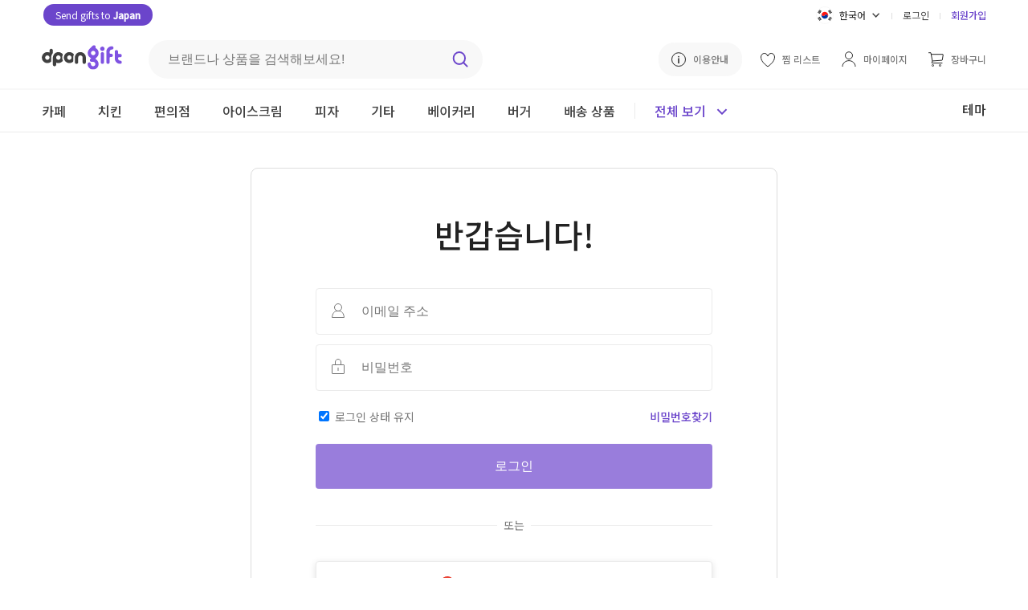

--- FILE ---
content_type: text/html; charset=utf-8
request_url: https://dpon.gift/ko/accounts/login/?next=%2Fko%2Fshops%2Fmerchandise%2F4376%2Fflat-peach-yogurt-blast%2F
body_size: 10052
content:


<!DOCTYPE html>

<html lang="ko">
<head>
  
  
    
      <!-- Google Tag Manager -->
      <script>(function(w,d,s,l,i){w[l]=w[l]||[];w[l].push({'gtm.start':
          new Date().getTime(),event:'gtm.js'});var f=d.getElementsByTagName(s)[0],
        j=d.createElement(s),dl=l!='dataLayer'?'&l='+l:'';j.async=true;j.src=
        'https://www.googletagmanager.com/gtm.js?id='+i+dl;f.parentNode.insertBefore(j,f);
      })(window,document,'script','dataLayer','GTM-N5DBMJ2');</script>
      <!-- End Google Tag Manager -->
    
    
    
  

  
  
    <meta charset="UTF-8">
    
    <meta name="viewport" content="width=device-width, initial-scale=1, viewport-fit=cover">
    
    
      <meta property="og:site_name" content="dponGift">
      <meta property="og:url" content="https://dpon.gift/ko/accounts/login/?next=%2Fko%2Fshops%2Fmerchandise%2F4376%2Fflat-peach-yogurt-blast%2F">
      <meta property="og:type" content="website">
      
        <meta property="og:title" content="[dponGift] 국경을 넘어 마음을 전달하세요">
        <meta property="og:description" content="dponGift는 한국에서 사용가능한 온라인 상품권으로 이메일, 라인, 카카오톡으로 선물을 전달할 수 있습니다.">
      
      
        <meta property="og:image" content="https://dpon.gift/static/images/og-image.67465bf53356.jpg">
        <meta name="twitter:image:src" content="https://dpon.gift/static/images/og-image.67465bf53356.jpg">
      
    
    <meta name="theme-color" content="#ffffff">
    <meta name="format-detection" content="telephone=no">
    
      <meta name="description" content="dponGift는 한국에 있는 친구나 가족에게 선물을 보낼 수 있는 서비스입니다. 이 선물은 이메일이나 카카오톡 등 메신저로 보낼 수 있고, 한국에 있는 상점에서 교환할 수 있습니다." />
    
    
      <meta name="keywords" content="한국 선물, 한국 국제 편지, 한국 EMS, 한일커플, 한국 장거리 연애, 한국 남자친구, 한국 여자친구, 선물, 생일" />
    
    
  
  
  <link rel="shortcut icon" href="/static/images/favicon.77938b1c6ded.ico"/>
  <link rel="apple-touch-icon" href="/static/images/apple-touch-icon.1ad3da0a14a4.png">
  <link rel="apple-touch-icon" sizes="76x76" href="/static/images/apple-touch-icon-76x76.c383e98dd5a2.png">
  <link rel="apple-touch-icon" sizes="120x120" href="/static/images/apple-touch-icon-120x120.275a0babaa4d.png">
  <link rel="apple-touch-icon" sizes="152x152" href="/static/images/apple-touch-icon-152x152.1ad3da0a14a4.png">
  <link rel="apple-touch-icon-precomposed" href="/static/images/apple-touch-icon-precomposed.1fe5195aaef4.png">
  <link rel="apple-touch-icon-precomposed" sizes="76x76" href="/static/images/apple-touch-icon-76x76-precomposed.c383e98dd5a2.png">
  <link rel="apple-touch-icon-precomposed" sizes="120x120" href="/static/images/apple-touch-icon-120x120-precomposed.275a0babaa4d.png">
  <link rel="apple-touch-icon-precomposed" sizes="152x152" href="/static/images/apple-touch-icon-152x152-precomposed.1ad3da0a14a4.png">
  <title>[dponGift] 
      
  회원가입 / 로그인</title>
  
    
      <link rel="stylesheet" href="https://fonts.googleapis.com/css2?family=Noto+Sans+JP:wght@400;500&family=Noto+Sans+KR:wght@400;500&display=swap">
      
      <link rel="stylesheet" href="/static/stylesheets/base.b19a56a53030.css">
      <link rel="stylesheet" href="/static/stylesheets/header.ae44850149dd.css">
      
  <link rel="stylesheet" href="/static/stylesheets/accounts.23c829282193.css">
  <link rel="stylesheet" href="/static/stylesheets/jquery.toast.min.00aafc41c095.css">  

    
    
      <script src="https://ajax.googleapis.com/ajax/libs/jquery/3.4.1/jquery.min.js"></script>
      
      
    
  
</head>

<body>

  
  
    <header>
      



  <link rel="stylesheet" href="https://cdnjs.cloudflare.com/ajax/libs/jquery-modal/0.9.1/jquery.modal.min.css" />


<div class="upper-header">
    <div class="upper-header-left">
        <a href="https://bit.ly/dpongift_kr" class="white rounded-button-header" target="_blank">
            Send gifts to <span class="bold">Japan</span>
        </a>
    </div>
  <div class="upper-header-right">
    <form action="/change_language/" id="language" class="header-lang" method="post">
      <input type="hidden" name="next" value="/ko/accounts/login/?next=%2Fko%2Fshops%2Fmerchandise%2F4376%2Fflat-peach-yogurt-blast%2F">
      <input type="hidden" name="csrfmiddlewaretoken" value="5TYrnDCxuAWVdE6NUpnalaXUX3lR8Uw0uogsSZCoGGEiKYCLnEmYNa7RqbYbDrIe">
      <select name="language" id="select-language" class="dropbtn" onchange="this.form.submit()" style="display: none;">
        
        
        
        
          <option value="ko" selected="selected">
            한국어
          </option>
        
          <option value="ja" >
            日本語
          </option>
        
          <option value="en" >
            English
          </option>
        
      </select>
    </form>

    <div class="lang-dropdown">
      <div id="lang-dropbtn" class="lang-dropbtn" onclick="toggleLangDropdown();">
        
          <img class="ic-lang" src="/static/images/ic-kor.826febae6d01.svg" alt="한국어">
          <span>한국어</span>
          <img class="ic-arrow" src="/static/images/arrow.b6f3acac5ef8.svg" alt="dropdown">
        
      </div>
      <div id="lang-dropdown-content" class="lang-dropdown-content">
        <div class="lang-choice hidden" onclick="selectElement('select-language', 0)">
          <img class="ic-lang" src="/static/images/ic-kor.826febae6d01.svg" alt="한국어">
          <span>한국어</span>
        </div>
        <div class="lang-choice " onclick="selectElement('select-language', 1);">
          <img class="ic-lang" src="/static/images/ic-jp.1991e329c72e.svg" alt="日本語">
          <span>日本語</span>
        </div>
        <div class="lang-choice " onclick="selectElement('select-language', 2)">
          <img class="ic-lang" src="/static/images/ic-en.aaa6ebaa48db.svg" alt="English">
          <span>English</span>
        </div>
      </div>
    </div>
    <div class="header-line"></div>
    
      <a href="/ko/accounts/login/?next=/ko/accounts/login/">로그인</a>
      <div class="header-line"></div>
      <a class="reg-link" href="/ko/accounts/signup/">회원가입</a>
    
  </div>
</div>

<div class="middle-header">
  <a href="/ko/">
    <img class="header-logo" src="/static/images/dpon-gift-logo.6f73cf970da2.svg" alt="logo">
  </a>

  <div class="search-div">
    <form action="/ko/shops/search/" method="get" class="header-search">
      <label for="search-keywords"></label>
      <input type="text" name="keywords" id="search-keywords" class="search-keywords" placeholder="브랜드나 상품을 검색해보세요!">
      <input id="search-btn" type="image" src="/static/images/search.8bcfa6492fe5.svg" class="search-img" alt="검색">
    </form>
  </div>

  <div class="middle-header-right">
    <a class="how-use-anc" href="/ko/usage_information/">
      <img class="guide-img" src="/static/images/guide.425b9874bf5b.svg" alt="이용안내">
      <span>이용안내</span>
    </a>
    
      <a href="/ko/accounts/login/?next=/ko/accounts/login/">
        <img src="/static/images/wishlist.85e6b9cfdf45.svg" alt="찜 리스트">
        <span class="middle-header-txt">찜 리스트</span>
      </a>
    

    <a href="/ko/users/">
      <img class="my-page-img" src="/static/images/mypage.b32e393d47e3.svg" alt="마이페이지">
      <span class="middle-header-txt">마이페이지</span>
    </a>

    <a href="/ko/carts/items/">
      <img class="cart-img" src="/static/images/cart.69ddd3167406.svg" alt="장바구니">
      <span class="middle-header-txt ">장바구니</span>
      
      </a>
      
  </div>
</div>

      


<div class="mobile-header-top">
  <img src="/static/images/search-black.e00803eba9fd.svg" class="mobile-search" alt="검색"
       onclick="document.getElementById('mobile-searchbar-div').classList.toggle('show-search');document.body.classList.toggle('big-pad-body');">
  <a href="/ko/">
    <img class="header-logo" src="/static/images/dpon-gift-logo.6f73cf970da2.svg" alt="dponGift">
  </a>
  <div class="mobile-header-top-r">
    <a href="/ko/carts/items/">
      <img class="mobile-cart-img" src="/static/images/shopping-cart-m.954f3987acbf.svg" alt="장바구니">
      
    </a>
    <a href="#menu-modal" rel="modal:open">
      <img class="ic-menu" src="/static/images/ic-menu.a6f2a529ac8d.svg" alt="메뉴">
    </a>
  </div>
</div>
      


<div id="mobile-searchbar-div" class="mobile-searchbar-div">
  <input id="mobile-searchbar" class="mobile-searchbar" placeholder="브랜드나 상품을 검색해보세요!"
         onkeydown="document.getElementById('search-keywords').value = this.value;
                    if (event.keyCode == 13)
                    document.getElementById('search-btn').click();">
  <img src="/static/images/search.8bcfa6492fe5.svg" class="mobile-search-ic" alt="검색"
        onclick="document.getElementById('search-keywords').value = document.getElementById('mobile-searchbar').value;document.getElementById('search-btn').click();">
</div>

<div class="lower-header mobile-header-cat">
  <div class="lower-inner-header">
    
      <a id="header-cafe" href="/ko/shops/merchandises/cafe/" class="header-cat">
        <div class="cat-div">카페</div>
      </a>
    
      <a id="header-chicken" href="/ko/shops/merchandises/chicken/" class="header-cat">
        <div class="cat-div">치킨</div>
      </a>
    
      <a id="header-convenience-store" href="/ko/shops/merchandises/convenience-store/" class="header-cat">
        <div class="cat-div">편의점</div>
      </a>
    
      <a id="header-ice-cream" href="/ko/shops/merchandises/ice-cream/" class="header-cat">
        <div class="cat-div">아이스크림</div>
      </a>
    
      <a id="header-pizza" href="/ko/shops/merchandises/pizza/" class="header-cat">
        <div class="cat-div">피자</div>
      </a>
    
      <a id="header-restaurants" href="/ko/shops/merchandises/restaurants/" class="header-cat">
        <div class="cat-div">기타</div>
      </a>
    
      <a id="header-bakery" href="/ko/shops/merchandises/bakery/" class="header-cat">
        <div class="cat-div">베이커리</div>
      </a>
    
      <a id="header-buger" href="/ko/shops/merchandises/buger/" class="header-cat">
        <div class="cat-div">버거</div>
      </a>
    
   
      <a id="header-" href="/ko/shops/shipping-merchandises/" class="header-cat">
          <div class="cat-div">배송 상품</div>
      </a>
  
      <div class="see-all-line"></div>
    <div class="header-all-btn" onclick="seeAllToggle();">
      <span id="see-all" class="see-all">전체 보기</span>
      <img id="all-cat-img" class="all-cat-img" src="/static/images/caret-primary.a0f55e092795.svg" alt="전체 보기">
    </div>
      <div class="lower-header-right">
          <a href="/ko/shops/themes/">
              <span class="header-themes">테마</span>
          </a>
      </div>
  </div>
</div>

<div id="all-cat-brand" class="header-see-all" style="display: none;">
  <div class="header-see-all-inner">
    
      <div class="all-cat">
        <a href="/ko/shops/merchandises/cafe/" class="all-cat-title">
          카페
          <img src="/static/images/arrow.b6f3acac5ef8.svg" alt="카페">
        </a>
        
          <a href="/ko/shops/merchandises/cafe/2/starbucks/" class="all-cat-brand">스타벅스</a>
        
          <a href="/ko/shops/merchandises/cafe/109/ediya-coffee/" class="all-cat-brand">이디야커피</a>
        
          <a href="/ko/shops/merchandises/cafe/36/twosome-place/" class="all-cat-brand">투썸플레이스</a>
        
          <a href="/ko/shops/merchandises/cafe/123/paiks-coffee/" class="all-cat-brand">빽다방</a>
        
          <a href="/ko/shops/merchandises/cafe/140/compose-coffee/" class="all-cat-brand">컴포즈커피</a>
        
      </div>
    
      <div class="all-cat">
        <a href="/ko/shops/merchandises/chicken/" class="all-cat-title">
          치킨
          <img src="/static/images/arrow.b6f3acac5ef8.svg" alt="치킨">
        </a>
        
          <a href="/ko/shops/merchandises/chicken/98/bbq/" class="all-cat-brand">BBQ</a>
        
          <a href="/ko/shops/merchandises/chicken/101/bhc/" class="all-cat-brand">BHC</a>
        
      </div>
    
      <div class="all-cat">
        <a href="/ko/shops/merchandises/convenience-store/" class="all-cat-title">
          편의점
          <img src="/static/images/arrow.b6f3acac5ef8.svg" alt="편의점">
        </a>
        
          <a href="/ko/shops/merchandises/convenience-store/16/gs25/" class="all-cat-brand">GS25</a>
        
          <a href="/ko/shops/merchandises/convenience-store/81/cu/" class="all-cat-brand">CU</a>
        
          <a href="/ko/shops/merchandises/convenience-store/128/gs25v/" class="all-cat-brand">GS25(금액권)</a>
        
          <a href="/ko/shops/merchandises/convenience-store/20/emart24/" class="all-cat-brand">이마트24</a>
        
          <a href="/ko/shops/merchandises/convenience-store/129/cugift-voucher/" class="all-cat-brand">CU(금액권)</a>
        
          <a href="/ko/shops/merchandises/convenience-store/133/lotte-mart/" class="all-cat-brand">롯데마트</a>
        
      </div>
    
      <div class="all-cat">
        <a href="/ko/shops/merchandises/ice-cream/" class="all-cat-title">
          아이스크림
          <img src="/static/images/arrow.b6f3acac5ef8.svg" alt="아이스크림">
        </a>
        
          <a href="/ko/shops/merchandises/ice-cream/5/baskin-robbins/" class="all-cat-brand">베스킨라빈스</a>
        
          <a href="/ko/shops/merchandises/ice-cream/31/sulbing/" class="all-cat-brand">설빙</a>
        
      </div>
    
      <div class="all-cat">
        <a href="/ko/shops/merchandises/pizza/" class="all-cat-title">
          피자
          <img src="/static/images/arrow.b6f3acac5ef8.svg" alt="피자">
        </a>
        
          <a href="/ko/shops/merchandises/pizza/92/pizzahut/" class="all-cat-brand">피자헛</a>
        
      </div>
    
      <div class="all-cat">
        <a href="/ko/shops/merchandises/restaurants/" class="all-cat-title">
          기타
          <img src="/static/images/arrow.b6f3acac5ef8.svg" alt="기타">
        </a>
        
          <a href="/ko/shops/merchandises/restaurants/84/kyobobook/" class="all-cat-brand">교보문고</a>
        
          <a href="/ko/shops/merchandises/restaurants/33/outback-steakhouse/" class="all-cat-brand">아웃백</a>
        
          <a href="/ko/shops/merchandises/restaurants/134/olive-young/" class="all-cat-brand">올리브영</a>
        
          <a href="/ko/shops/merchandises/restaurants/139/shinsegae-duty-free/" class="all-cat-brand">신세계면세점</a>
        
      </div>
    
      <div class="all-cat">
        <a href="/ko/shops/merchandises/bakery/" class="all-cat-title">
          베이커리
          <img src="/static/images/arrow.b6f3acac5ef8.svg" alt="베이커리">
        </a>
        
          <a href="/ko/shops/merchandises/bakery/67/paris-baguette/" class="all-cat-brand">파리바게뜨</a>
        
          <a href="/ko/shops/merchandises/bakery/71/tous-les-jours1/" class="all-cat-brand">뚜레쥬르</a>
        
          <a href="/ko/shops/merchandises/bakery/32/krispy-kreme/" class="all-cat-brand">크리스피 크림 도넛</a>
        
      </div>
    
      <div class="all-cat">
        <a href="/ko/shops/merchandises/buger/" class="all-cat-title">
          버거
          <img src="/static/images/arrow.b6f3acac5ef8.svg" alt="버거">
        </a>
        
          <a href="/ko/shops/merchandises/buger/108/lotteria/" class="all-cat-brand">롯데리아</a>
        
          <a href="/ko/shops/merchandises/buger/82/burger-king/" class="all-cat-brand">버거킹</a>
        
      </div>
    
    <div class="all-cat-close"  onclick="seeAllToggle();">
      <img src="/static/images/ic-close.037d8041beb2.svg" alt="닫기">
    </div>
  </div>
</div>

<!-- Modal -->
<div id="menu-modal" class="menu-modal modal">
  <a href="#" onclick="$.modal.getCurrent().close();">
    <img class="ic-close-white" src="/static/images/ic-close-white.b410678e2f62.svg" alt="Close">
  </a>
  <div>
    
      <a class="mob-menu-top-link" href="/ko/accounts/login/?next=/ko/accounts/login/">
        <img class="mob-menu-ic" src="/static/images/mypage.b32e393d47e3.svg" alt="로그인">
        로그인
      </a>
    
    <a class="mob-menu-top-link" href="/ko/carts/items/">
      <img class="mob-menu-ic" src="/static/images/cart.69ddd3167406.svg" alt="장바구니">
      장바구니
      
    </a>
    
      <a class="mob-menu-top-link" href="/ko/accounts/login/?next=/ko/accounts/login/">
        <img src="/static/images/wishlist.85e6b9cfdf45.svg" alt="찜 리스트">
        찜 리스트
      </a>
    
    <a class="mob-menu-top-link" href="/ko/usage_information/">
      <img class="mob-menu-ic" src="/static/images/guide.425b9874bf5b.svg" alt="이용안내">
      이용안내
    </a>
  </div>
  <div class="menu-line"></div>
  <div>
    <a class="mob-menu-2nd-link" href="/ko/">
      홈으로 가기
      <img src="/static/images/menu-arrow.7ed15c3ddd5d.svg" alt="홈으로 가기">
    </a>      
    <a class="mob-menu-2nd-link" href="/ko/shops/brands/">
      브랜드별로 보기
      <img  src="/static/images/menu-arrow.7ed15c3ddd5d.svg" alt="브랜드별로 보기">
    </a>
      <a class="mob-menu-2nd-link" href="/ko/shops/themes/">
          테마별로 보기
          <img  src="/static/images/menu-arrow.7ed15c3ddd5d.svg" alt="테마별로 보기">
      </a>
  </div>
  <div class="menu-line"></div>
  <div>
    
      <div class="all-cat">
        <div class="all-cat-title" onclick="rotMobArrow('cafe');">
          카페
          <img id="cafe-arrow" src="/static/images/arrow.b6f3acac5ef8.svg" alt="카페">
        </div>
        <div id="cafe-fold" style="display:none;">
          <a href="/ko/shops/merchandises/cafe/" class="cat-fold">
            전체 브랜드
          </a>
          
            <a href="/ko/shops/merchandises/cafe/2/starbucks/" class="cat-fold">스타벅스</a>
          
            <a href="/ko/shops/merchandises/cafe/109/ediya-coffee/" class="cat-fold">이디야커피</a>
          
            <a href="/ko/shops/merchandises/cafe/36/twosome-place/" class="cat-fold">투썸플레이스</a>
          
            <a href="/ko/shops/merchandises/cafe/123/paiks-coffee/" class="cat-fold">빽다방</a>
          
            <a href="/ko/shops/merchandises/cafe/140/compose-coffee/" class="cat-fold">컴포즈커피</a>
          
        </div>
      </div>
    
      <div class="all-cat">
        <div class="all-cat-title" onclick="rotMobArrow('chicken');">
          치킨
          <img id="chicken-arrow" src="/static/images/arrow.b6f3acac5ef8.svg" alt="치킨">
        </div>
        <div id="chicken-fold" style="display:none;">
          <a href="/ko/shops/merchandises/chicken/" class="cat-fold">
            전체 브랜드
          </a>
          
            <a href="/ko/shops/merchandises/chicken/98/bbq/" class="cat-fold">BBQ</a>
          
            <a href="/ko/shops/merchandises/chicken/101/bhc/" class="cat-fold">BHC</a>
          
        </div>
      </div>
    
      <div class="all-cat">
        <div class="all-cat-title" onclick="rotMobArrow('convenience-store');">
          편의점
          <img id="convenience-store-arrow" src="/static/images/arrow.b6f3acac5ef8.svg" alt="편의점">
        </div>
        <div id="convenience-store-fold" style="display:none;">
          <a href="/ko/shops/merchandises/convenience-store/" class="cat-fold">
            전체 브랜드
          </a>
          
            <a href="/ko/shops/merchandises/convenience-store/16/gs25/" class="cat-fold">GS25</a>
          
            <a href="/ko/shops/merchandises/convenience-store/81/cu/" class="cat-fold">CU</a>
          
            <a href="/ko/shops/merchandises/convenience-store/128/gs25v/" class="cat-fold">GS25(금액권)</a>
          
            <a href="/ko/shops/merchandises/convenience-store/20/emart24/" class="cat-fold">이마트24</a>
          
            <a href="/ko/shops/merchandises/convenience-store/129/cugift-voucher/" class="cat-fold">CU(금액권)</a>
          
            <a href="/ko/shops/merchandises/convenience-store/133/lotte-mart/" class="cat-fold">롯데마트</a>
          
        </div>
      </div>
    
      <div class="all-cat">
        <div class="all-cat-title" onclick="rotMobArrow('ice-cream');">
          아이스크림
          <img id="ice-cream-arrow" src="/static/images/arrow.b6f3acac5ef8.svg" alt="아이스크림">
        </div>
        <div id="ice-cream-fold" style="display:none;">
          <a href="/ko/shops/merchandises/ice-cream/" class="cat-fold">
            전체 브랜드
          </a>
          
            <a href="/ko/shops/merchandises/ice-cream/5/baskin-robbins/" class="cat-fold">베스킨라빈스</a>
          
            <a href="/ko/shops/merchandises/ice-cream/31/sulbing/" class="cat-fold">설빙</a>
          
        </div>
      </div>
    
      <div class="all-cat">
        <div class="all-cat-title" onclick="rotMobArrow('pizza');">
          피자
          <img id="pizza-arrow" src="/static/images/arrow.b6f3acac5ef8.svg" alt="피자">
        </div>
        <div id="pizza-fold" style="display:none;">
          <a href="/ko/shops/merchandises/pizza/" class="cat-fold">
            전체 브랜드
          </a>
          
            <a href="/ko/shops/merchandises/pizza/92/pizzahut/" class="cat-fold">피자헛</a>
          
        </div>
      </div>
    
      <div class="all-cat">
        <div class="all-cat-title" onclick="rotMobArrow('restaurants');">
          기타
          <img id="restaurants-arrow" src="/static/images/arrow.b6f3acac5ef8.svg" alt="기타">
        </div>
        <div id="restaurants-fold" style="display:none;">
          <a href="/ko/shops/merchandises/restaurants/" class="cat-fold">
            전체 브랜드
          </a>
          
            <a href="/ko/shops/merchandises/restaurants/84/kyobobook/" class="cat-fold">교보문고</a>
          
            <a href="/ko/shops/merchandises/restaurants/33/outback-steakhouse/" class="cat-fold">아웃백</a>
          
            <a href="/ko/shops/merchandises/restaurants/134/olive-young/" class="cat-fold">올리브영</a>
          
            <a href="/ko/shops/merchandises/restaurants/139/shinsegae-duty-free/" class="cat-fold">신세계면세점</a>
          
        </div>
      </div>
    
      <div class="all-cat">
        <div class="all-cat-title" onclick="rotMobArrow('bakery');">
          베이커리
          <img id="bakery-arrow" src="/static/images/arrow.b6f3acac5ef8.svg" alt="베이커리">
        </div>
        <div id="bakery-fold" style="display:none;">
          <a href="/ko/shops/merchandises/bakery/" class="cat-fold">
            전체 브랜드
          </a>
          
            <a href="/ko/shops/merchandises/bakery/67/paris-baguette/" class="cat-fold">파리바게뜨</a>
          
            <a href="/ko/shops/merchandises/bakery/71/tous-les-jours1/" class="cat-fold">뚜레쥬르</a>
          
            <a href="/ko/shops/merchandises/bakery/32/krispy-kreme/" class="cat-fold">크리스피 크림 도넛</a>
          
        </div>
      </div>
    
      <div class="all-cat">
        <div class="all-cat-title" onclick="rotMobArrow('buger');">
          버거
          <img id="buger-arrow" src="/static/images/arrow.b6f3acac5ef8.svg" alt="버거">
        </div>
        <div id="buger-fold" style="display:none;">
          <a href="/ko/shops/merchandises/buger/" class="cat-fold">
            전체 브랜드
          </a>
          
            <a href="/ko/shops/merchandises/buger/108/lotteria/" class="cat-fold">롯데리아</a>
          
            <a href="/ko/shops/merchandises/buger/82/burger-king/" class="cat-fold">버거킹</a>
          
        </div>
      </div>
    
  
      <div class="all-cat">
          <div class="all-cat-title" onclick="rotMobArrow('shipping-items');">
              배송 상품
              <img id="shipping-items-arrow" src="/static/images/arrow.b6f3acac5ef8.svg" alt="shipping-items-arrow">
          </div>
          <div id="shipping-items-fold" style="display:none;">
              <a href="/ko/shops/shipping-merchandises/" class="cat-fold">
                  전체
              </a>
              
                  <a href="/ko/shops/shipping-merchandises/food/" class="cat-fold">식품/음료</a>
              
                  <a href="/ko/shops/shipping-merchandises/department/" class="cat-fold">백화점</a>
              
                  <a href="/ko/shops/shipping-merchandises/cosmetics/" class="cat-fold">화장품</a>
              
                  <a href="/ko/shops/shipping-merchandises/household-goods/" class="cat-fold">생활용품</a>
              
                  <a href="/ko/shops/shipping-merchandises/flower/" class="cat-fold">꽃</a>
              
          </div>
      </div>
  
  </div>
  <div class="menu-line"></div>
  <div class="mob-lang-btn">
    <div class="mob-lang-choice" onclick="selectElement('select-language', 0)">
      <img class="ic-lang" src="/static/images/ic-kor.826febae6d01.svg" alt="한국어">
      한국어
    </div>
    <div class="mob-lang-choice" onclick="selectElement('select-language', 1);">
      <img class="ic-lang" src="/static/images/ic-jp.1991e329c72e.svg" alt="日本語">
      日本語
    </div>
    <div class="mob-lang-choice" onclick="selectElement('select-language', 2)">
      <img class="ic-lang" src="/static/images/ic-en.aaa6ebaa48db.svg" alt="English">
      English
    </div>
  </div>
  <div class="mob-menu-end">
      <div class="mob-npay">
        <a href="https://bit.ly/dpongift_kr" class="white rounded-button" target="_blank">Send gifts to <span class="bold">Japan</span></a>
    </div>
    
      <a class="mob-log-sign" href="/ko/accounts/signup/">회원가입</a>
    
  </div>
</div>

<!-- jQuery Modal -->
<script src="https://cdnjs.cloudflare.com/ajax/libs/jquery-modal/0.9.1/jquery.modal.min.js"></script>
<script>
  // If history exists, go back 1. If not, go to the brand merch list page
  function goBack() {
    if (window.history.length > 1) {
      window.history.back();
    } else {
      window.location.href = "";
    }
  }

  let lastOpened;

  // Toggle folded brands and rotate arrow in mobile menu modal
  function toggleMobileCat(id) {
    $("#" + id + "-fold").toggle();
    $("#" + id + "-arrow").toggleClass("rot-mob-arrow");
  }

  function rotMobArrow(slug) {
    if (slug == lastOpened) {
      // Close lastOpened
      toggleMobileCat(lastOpened);

      // Empty lastOpened
      lastOpened = "";
    } else {
      // Close lastOpened
      toggleMobileCat(lastOpened);

      // Open slug
      toggleMobileCat(slug);

      // Save slug in lastOpened
      lastOpened = slug;
    }
  }
</script>

    </header>
  
  
  
  <article class="sign-article">
    <h1 class="title">반갑습니다!</h1>
    <form class="login" method="POST" action="/ko/accounts/login/">
      <input type="hidden" name="csrfmiddlewaretoken" value="5TYrnDCxuAWVdE6NUpnalaXUX3lR8Uw0uogsSZCoGGEiKYCLnEmYNa7RqbYbDrIe">
      <div class="icon-div">
        <img src='/static/images/name.b3afd839d289.svg' alt="이메일">
        <input type="email" name="login" placeholder="이메일 주소" autocomplete="email" required id="id_login">
      </div>
      <div class="icon-div">
        <img src='/static/images/password.3a3588bf39ff.svg' alt="비밀번호">
        <input type="password" name="password" placeholder="비밀번호" autocomplete="current-password" required id="id_password">
      </div>
      <div class="checkbox-div">
        <input type="checkbox" name="remember" id="id_remember" checked>
        <label for="id_remember">로그인 상태 유지</label>
        <a class="secondaryAction" href="/ko/accounts/password/reset/">비밀번호찾기</a>
      </div>     
      
        <input type="hidden" name="next" value="/ko/shops/merchandise/4376/flat-peach-yogurt-blast/" />
      
      <button id="signin-submit" class="primaryAction btn-link disabled" type="submit" disabled>로그인</button>
    </form>
    
      <div class="or-div" style="user-select:auto;">
        <span>또는</span>
        <div></div>
      </div>
      <a class="google-login" href="/ko/accounts/google/login/?process=&next=%2Fko%2Fshops%2Fmerchandise%2F4376%2Fflat-peach-yogurt-blast%2F">
        <img class="google" src="/static/images/google.01eb153be5d9.svg" alt="구글 계정으로 시작하기">
        구글 계정으로 시작하기
      </a>
    
    <p class="already-have">아직 계정이 없나요?</p>
    <a class="link" href="/ko/accounts/signup/?next=%2Fko%2Fshops%2Fmerchandise%2F4376%2Fflat-peach-yogurt-blast%2F">회원가입</a>
  </article>

  
  
    


<footer class="footer-full">
  <div class="footer-top">
    <a href="/ko/terms_and_conditions/" class="footer-links">이용약관</a>
    <span class="footer-links-dot">·</span>
    <a href="/ko/privacy_policy/" class="footer-links">개인정보처리방침</a>
    <span class="footer-links-dot">·</span>
    <a href="/ko/usage_information/" class="footer-links">이용안내</a>
    <div class="footer-top-right">
      
        <a href="https://www.facebook.com/dpongift/" target="_blank">
          <img class="footer-social" src="/static/images/ic-fb.577e30476be8.svg" alt="Facebook">
        </a>
        <a href="https://www.instagram.com/dpongift/" target="_blank">
          <img class="footer-social" src="/static/images/ic-insta.3607c423f7e1.svg" alt="Instagram">
        </a>
        <a href="https://dpongift.tistory.com/" target="_blank">
          <img class="footer-social" src="/static/images/ic-blog.3a1b1c1a7340.svg" alt="Blog">
        </a>
      
    </div>
  </div>
  <div class="footer-bottom">
    <div class="footer-company-info">
      <p class="footer-dcenty">Information</p>
      <p class="footer-contact">
        Email: support@dpon.gift<br>
        Korea : Business Registration Number: 356-87-00428<br>
        
          통신판매번호 : 2022-성남분당C-0203<br>
        
          c178, 806, 16, Pangyoyeok-ro 192beon-gil, Bundang-gu, Seongnam-si, Gyeonggi-do<br>
          日本：東京都新宿区西新宿三丁目3番13号西新宿水間ビル6F HADA Inc. 〒160-0023<br>
      </p>
      <p class="footer-company">
        Dcenty, HADA Inc. © 2019-2024 All rights reserved.
      </p>
    </div>
    <div class="footer-cs">
      


<a class="cs-title" href="https://support.dpon.gift/hc/ko" target="_blank">
  고객센터
  <img class="outlink" src="/static/images/outlink.a4f84c75161f.svg" alt="고객센터">
</a>
<div class="cs-info">
  <p>운영시간: 10:00 ~ 18:00 (평일)</p>
  <p>이메일: support@dpon.gift</p>
</div>
<div class="cs-grid">
  <a href="https://support.dpon.gift/hc/ko/sections/360009310613-%EC%9D%B4%EC%9A%A9%EC%95%88%EB%82%B4" target="_blank">
    이용안내
  </a>
  <a href="https://support.dpon.gift/hc/ko/sections/360009204094-%EA%B8%B0%ED%94%84%ED%8A%B8%EA%B6%8C-" target="_blank">
    기프트권
  </a>
  <a href="https://support.dpon.gift/hc/ko/sections/360009207554-%EA%B3%84%EC%A0%95-%EC%95%88%EB%82%B4" target="_blank">
    계정안내
  </a>
  <a href="https://support.dpon.gift/hc/ko/sections/360009310033-%EA%B2%B0%EC%A0%9C-%EA%B4%80%EB%A0%A8" target="_blank">
    결제 관련
  </a>
</div>

        <div class="footer-npay">
            <a href="https://bit.ly/dpongift_kr" class="white rounded-button" target="_blank"><span class="bold">일본</span>으로 선물 보내기</a>
            <div><span class="naver-green">네이버 페이</span>로 간단히 선물을 보낼 수 있어요.</div>
        </div>
    </div>
    <div class="footer-right">
      
      <p class="app-title">앱 다운로드</p>
      <div class="app-info">
        <a href="https://apps.apple.com/app/id1517608958" target="_blank">
          <img class="app-store-img apple-store" src="/static/images/apple-store.cff7433e092f.svg" alt="Apple store">
        </a>
        <a href="https://play.google.com/store/apps/details?id=com.dcenty.dpongift" target="_blank">
          <img class="app-store-img android-store" src="/static/images/play-store.20eac09fe421.svg" alt="Google play store">
        </a>
      </div>
      
      <div class="footer-payment">
        <p class="payment-title">결제 옵션</p>
        <img class="pay-option-img" src="/static/images/visa.bba861ea1e73.svg" alt="VISA">
        <img class="pay-option-img" src="/static/images/mastercard.480293914965.svg" alt="Mastercard">
        <img class="pay-option-img" src="/static/images/jcb.1771ea304012.svg" alt="JCB">
        <img class="pay-option-img" src="/static/images/amex.ff5d3811d499.svg" alt="AMEX">
      </div>
    </div>
  </div>
</footer>
<footer class="mobile-footer-full">
  <div class="mobile-footer-top">
    <a href="/ko/terms_and_conditions/" class="footer-links">이용약관</a>
    <span class="footer-links-dot">·</span>
    <a href="/ko/privacy_policy/" class="footer-links">개인정보처리방침</a>
    <span class="footer-links-dot">·</span>
    <a href="/ko/usage_information/" class="footer-links">이용안내</a><br>
  </div>
  <div class="mobile-footer-social">
    
      <a href="https://www.facebook.com/dpongift/" target="_blank">
        <img class="footer-social" src="/static/images/ic-fb.577e30476be8.svg" alt="Facebook">
      </a>
      <a href="https://www.instagram.com/dpongift/" target="_blank">
        <img class="footer-social" src="/static/images/ic-insta.3607c423f7e1.svg" alt="Instagram">
      </a>
      <a href="https://dpongift.tistory.com/" target="_blank">
        <img class="footer-social" src="/static/images/ic-blog.3a1b1c1a7340.svg" alt="Blog">
      </a>
    
  </div>
  <div class="mobile-footer-bottom">
      <div class="footer-npay mobile-footer-npay">
          <a href="https://bit.ly/dpongift_kr" class="white rounded-button" target="_blank"><span class="bold">일본</span>으로 선물 보내기</a>
          <div class="npay-desc"><span class="naver-green">네이버 페이</span>로 간단히 선물을 보낼 수 있어요.</div>
          <img src="/static/images/logo_npaygr_small.5a1f87361ee0.png" alt="npay" height="15px">
      </div>
    <div class="footer-cs">
      


<a class="cs-title" href="https://support.dpon.gift/hc/ko" target="_blank">
  고객센터
  <img class="outlink" src="/static/images/outlink.a4f84c75161f.svg" alt="고객센터">
</a>
<div class="cs-info">
  <p>운영시간: 10:00 ~ 18:00 (평일)</p>
  <p>이메일: support@dpon.gift</p>
</div>
<div class="cs-grid">
  <a href="https://support.dpon.gift/hc/ko/sections/360009310613-%EC%9D%B4%EC%9A%A9%EC%95%88%EB%82%B4" target="_blank">
    이용안내
  </a>
  <a href="https://support.dpon.gift/hc/ko/sections/360009204094-%EA%B8%B0%ED%94%84%ED%8A%B8%EA%B6%8C-" target="_blank">
    기프트권
  </a>
  <a href="https://support.dpon.gift/hc/ko/sections/360009207554-%EA%B3%84%EC%A0%95-%EC%95%88%EB%82%B4" target="_blank">
    계정안내
  </a>
  <a href="https://support.dpon.gift/hc/ko/sections/360009310033-%EA%B2%B0%EC%A0%9C-%EA%B4%80%EB%A0%A8" target="_blank">
    결제 관련
  </a>
</div>

    </div>
    <div class="footer-right">
      
      <p class="app-title">앱 다운로드</p>
      <div class="app-info">
        <a href="https://apps.apple.com/app/id1517608958" target="_blank">
          <img class="app-store-img" src="/static/images/apple-store.cff7433e092f.svg" alt="Apple store">
        </a>
        <a href="https://play.google.com/store/apps/details?id=com.dcenty.dpongift" target="_blank">
          <img class="app-store-img" src="/static/images/play-store.20eac09fe421.svg" alt="Google play store">
        </a>
      </div>
      
    </div>
    <div class="mobile-footer-box">
      <div id="mobile-footer" class="mobile-footer" onclick="toggleDrop('footer-info', 'footer-caret');">
        Information
        <img id="footer-caret" class="caret-footer" src="/static/images/caret.73f40ed62917.svg" alt="info toggle">
      </div>
      <div id="footer-info" class="footer-contact" style="display: none;">
        Email: support@dpon.gift <br>
        Korea : Business Registration Number: 356-87-00428<br>
        
          통신판매번호 : 2022-성남분당C-0203<br>
        
        c178, 806, 16, Pangyoyeok-ro 192beon-gil, Bundang-gu, Seongnam-si<br>
        日本：東京都新宿区西新宿三丁目3番13号西新宿水間ビル6F HADA Inc. 〒160-0023<br>
      </div>
    </div>
    <div class="footer-payment">
      <p class="payment-title">결제 옵션</p>
      <img class="pay-option-img" src="/static/images/visa.bba861ea1e73.svg" alt="VISA">
      <img class="pay-option-img" src="/static/images/mastercard.480293914965.svg" alt="Mastercard">
      <img class="pay-option-img" src="/static/images/jcb.1771ea304012.svg" alt="JCB">
      <img class="pay-option-img" src="/static/images/amex.ff5d3811d499.svg" alt="AMEX">
    </div>
    <p class="footer-company">
      Dcenty, HADA Inc. ©️ 2019-2024 All rights reserved.
    </p>
  </div>
</footer>
<script>
  // Info toggle
  function toggleDrop(info, caret) {
    const infoDrop = document.getElementById(info);
    let upDown = document.getElementById(caret);

    if (infoDrop.style.display === "none") {
      infoDrop.style.display = "block";
      upDown.classList.add("caret-rotate");
    } else {
      infoDrop.style.display = "none";
      upDown.classList.remove("caret-rotate");
    }
  }
</script>
    


<div id="app-modal-shadow" class="app-modal-shadow hidden"></div>
<div id="app-modal" class="app-modal hidden"
     data-os-family="Mac OS X"
     data-is-dpon-app="False"
     data-device-family="Spider">
  <a href="" class="app-modal-close" id="app-modal-close">
    <img src="/static/images/ic-close.037d8041beb2.svg" class="close-icon" alt="지금은 관심 없어요">
  </a>
  <div class="app-modal-flex">
    <img src="/static/images/dpon-gift-app-icon.9f69ae1a988d.svg" class="app-icon" alt="앱으로 보기">
    <span>디폰기프트 앱을 다운받고 더 편리하게 이용하세요!</span>
  </div>
  <a href="https://dpongift.page.link/ko" target="_blank" class="view-app-btn" onclick="closeAppModal(365);">앱으로 보기</a>
  <a href="" class="not-int-anc" id="not-int-anc">지금은 관심 없어요</a>
</div>

  



  
    <script>
      
      const userName = " ";
      const userEmail = "";
      const userLang = "ko";
    </script>
    <script src="/static/scripts/base.1d076ddb8cbb.js"></script>
    <script src="/static/scripts/app_dl_modal.2f04664933e8.js"></script>
    
    
  <script src="/static/scripts/jquery.toast.min.584cedfc9bca.js"></script>
  <script>
    window.onload = function () {
      // To show toast on bottom
      $("#id_login").blur();
    }

    let regEmail = document.getElementById("id_login");
    let regPass = document.getElementById("id_password");
    let signinSubmit = document.getElementById("signin-submit");

    // Checking if every input has a value, then enabling the submit button
    const inputHandler = function(e) {
      if (regEmail.value && regPass.value) {
        signinSubmit.disabled = false;
        signinSubmit.classList.remove("disabled");
      } else {
        signinSubmit.disabled = true;
        signinSubmit.classList.add("disabled");
      }
    }

    // Add event listener to all inputs
    let inputs = [regEmail, regPass];
    inputs.forEach(function(element) {
      element.addEventListener("input", inputHandler);
      element.addEventListener("propertychange", inputHandler); // for IE8
    });

    // Toast messages
    
  </script>

  

</body>
</html>

--- FILE ---
content_type: text/css
request_url: https://dpon.gift/static/stylesheets/accounts.23c829282193.css
body_size: 5998
content:
/* Login page */
.welcome {
  color: #222;
  font-size: 40px;
  font-weight: 500;
  text-align: center;
  margin-bottom: 24px;
}

.google-login {
  background-color: #ffffff;
  border: solid 1px #ebebeb;
  border-radius: 4px;
  -webkit-box-shadow: 0 2px 8px 0 rgba(0, 0, 0, 0.12);
  box-shadow: 0 2px 8px 0 rgba(0, 0, 0, 0.12);
  -webkit-box-sizing: border-box;
  box-sizing: border-box;
  color: #333;
  font-size: 16px;
  font-weight: 500;
  padding: 10px 32px;
  display: -webkit-inline-box;
  display: -ms-inline-flexbox;
  display: inline-flex;
  -webkit-box-align: center;
  -ms-flex-align: center;
  align-items: center;
  -webkit-box-pack: center;
  -ms-flex-pack: center;
  justify-content: center;
  width: 100%;
}

.google {
  height: 34px;
  -o-object-fit: contain;
  object-fit: contain;
  margin-right: 8px;
  width: 34px;
}

.sign-article,
.account-div {
  border: solid 1px #ddd;
  border-radius: 9px;
  -webkit-box-sizing: border-box;
  box-sizing: border-box;
  text-align: center;
  margin: 44px auto 0 auto;
  max-width: 656px;
  padding: 56px 80px;
}

#id_login,
#id_email,
#id_name,
#id_password,
#id_password1,
#id_password2 {
  background-color: #fff;
  border: solid 1px #ebebeb;
  border-radius: 4px;
  -webkit-box-sizing: border-box;
  box-sizing: border-box;
  display: block;
  margin: 0 auto 12px auto;
  padding: 16px 16px 16px 56px;
  font-size: 16px;
  line-height: 1.5;
  width: 100%;
}

#id_login::-webkit-input-placeholder,
#id_email::-webkit-input-placeholder,
#id_name::-webkit-input-placeholder,
#id_password::-webkit-input-placeholder,
#id_password1::-webkit-input-placeholder,
#id_password2::-webkit-input-placeholder {
  color: #777;
  font-size: 16px;
}

#id_login::-moz-placeholder,
#id_email::-moz-placeholder,
#id_name::-moz-placeholder,
#id_password::-moz-placeholder,
#id_password1::-moz-placeholder,
#id_password2::-moz-placeholder {
  color: #777;
  font-size: 16px;
}

#id_login:-ms-input-placeholder,
#id_email:-ms-input-placeholder,
#id_name:-ms-input-placeholder,
#id_password:-ms-input-placeholder,
#id_password1:-ms-input-placeholder,
#id_password2:-ms-input-placeholder {
  color: #777;
  font-size: 16px;
}

#id_login::-ms-input-placeholder,
#id_email::-ms-input-placeholder,
#id_name::-ms-input-placeholder,
#id_password::-ms-input-placeholder,
#id_password1::-ms-input-placeholder,
#id_password2::-ms-input-placeholder {
  color: #777;
  font-size: 16px;
}

#id_login::placeholder,
#id_email::placeholder,
#id_name::placeholder,
#id_password::placeholder,
#id_password1::placeholder,
#id_password2::placeholder {
  color: #777;
  font-size: 16px;
}

.btn-link {
  background-color: #6b45cb;
  border: none;
  border-radius: 4px;
  -webkit-box-sizing: border-box;
  box-sizing: border-box;
  color: #fff;
  font-size: 16px;
  font-weight: 500;
  line-height: 1.5;
  padding: 16px;
  width: 100%;
}

.btn-link.disabled {
  background-color: #997ddc;
}

.btn-link {
  display: block;
  text-align: center;
  margin-top: 24px;
}

.title {
  color: #222;
  font-size: 40px;
  font-weight: 500;
  line-height: 1.33;
  margin: 0 auto 40px auto;
  text-align: center;
  max-width: 656px;
}

.checkbox-div {
  color: #777;
  text-align: left;
  font-size: 14px;
  line-height: 1.43;
  margin: 22px 0 24px 0;
}

.checkbox-div a {
  color: grey;
  text-decoration: underline;
}

.checkbox-div a.secondaryAction {
  color: #6b45cb;
  font-weight: 500;
  float: right;
  text-decoration: none;
}

.or-div {
  color: #777;
  font-size: 14px;
  height: 90px;
  line-height: 90px;
  width: 100%;
  position: relative;
}

.or-div span {
  padding: 0 8px;
  background: #ffffff;
  z-index: 9;
  position: relative;
}

.or-div div {
  width: 100%;
  height: 1px;
  background: #ebebeb;
  position: absolute;
  top: 50%;
}

.icon-div {
  position: relative;
}

.icon-div img {
  position: absolute;
  left: 16px;
  top: 16px;
}

.already-have {
  color: #777;
  font-size: 14px;
  margin: 40px 0 4px 0;
}

.link {
  color: #6b45cb;
  font-size: 16px;
  font-weight: 500;
}

.link-14 {
  color: #6b45cb;
  font-size: 14px;
  font-weight: 500;
}

/* Various account pages */
.account-div {
  text-align: left;
}

.account-title {
  font-size: 18px;
  font-weight: 500;
  line-height: 1.33;
  color: #222;
}

.account-msg {
  color: #777;
  font-size: 14px;
  margin: 16px 0 40px 0;
}

/* Password reset and email confirmation pages */
.account-article {
  border: solid 1px #ddd;
  border-radius: 9px;
  -webkit-box-sizing: border-box;
  box-sizing: border-box;
  margin: 44px auto 0 auto;
  max-width: 656px;
  padding: 56px 80px;
}

.account-title {
  color: #222;
  font-size: 18px;
  font-stretch: normal;
  font-style: normal;
  line-height: 1.33;
  font-weight: 500;
}

.account-desc {
  color: #777;
  font-size: 14px;
  margin: 16px 0 20px 0;
}

.account-article label {
  display: none;
}

.error-page {
  padding: 0;
  min-height: initial;
}

.center-link {
  display: block;
  font-size: 16px;
  font-weight: 500;
  text-align: center;
  color: #6b45cb;
  margin-top: 12px;
}

/* jq toast */
.jq-toast-single {
  font-size: 14px !important;
}

.jq-toast-wrap {
  min-width: 360px;
}
​ .jq-toast-wrap.bottom-right {
  right: 72px;
}
​ .jq-toast-single {
  padding: 22px 24px;
}
​ .close-jq-toast-single {
  font-size: 20px;
  top: 50%;
  transform: translateY(-50%);
  right: 16px;
}

@media only screen and (max-width: 768px) {
  .jq-toast-wrap.bottom-right {
    right: auto;
  }
  .jq-toast-wrap {
    width: 100%;
    min-width: auto;
  }
  .jq-toast-single {
    margin: 0 24px;
    width: calc(100% - 96px);
  }
}

@media only screen and (max-width: 768px) {
  .sign-article,
  .account-div {
    border: none;
    padding: 20px 24px;
    margin: 0;
  }

  .title {
    font-size: 24px;
    margin: 20px 0;
    text-align: initial;
  }

  .mobile-footer-full {
    margin-top: 48px;
  }

  /* Password reset and email confirmation pages */
  .account-article {
    border: none;
    margin: 0 auto;
    padding: 40px 24px 0px 24px;
  }
}


--- FILE ---
content_type: image/svg+xml
request_url: https://dpon.gift/static/images/amex.ff5d3811d499.svg
body_size: 1104
content:
<svg xmlns="http://www.w3.org/2000/svg" width="65" height="44" viewBox="0 0 65 44">
    <g fill="none" fill-rule="evenodd" transform="translate(.353 .968)">
        <rect width="63" height="42.011" x="1.147" y=".5" fill="#FFF" stroke="#EBEBEB" rx="4"/>
        <g fill="#0072CE">
            <path fill-rule="nonzero" d="M5.792 0h5.124l1.445 3.652V0h6.773l1.022 2.84.968-2.84h19.368l1.03 1.584L42.586 0h7.802l-4.987 7.017 5.269 7.46h-8.014l-1.27-1.903-1.295 1.902H9.672l-.803-2.232H7.725l-.831 2.232H0L5.792 0zm3.755 2.227H7.156L3.146 12.25h2.346l.832-2.232h3.965l.802 2.232h2.421L9.547 2.227zm7.069 10.022V5.217h.03l2.599 7.032h1.797l2.599-7.102h.03v7.102h2.183V2.227H22.57L20.225 9.12h-.03l-2.48-6.892h-3.282V12.25h2.183zm19.336 0v-1.853h-5.717V7.94h5.138V6.227h-5.138V4.08h5.599V2.227h-7.931V12.25h8.05zm3.09 0l2.36-3.467 2.318 3.467h2.777l-3.698-5.235 3.4-4.787h-2.554l-2.153 3.2-2.08-3.2H36.71L40.126 7l-3.698 5.25h2.613z" transform="translate(7.654 13.978)"/>
            <path d="M6.933 8.375L8.314 4.698 8.344 4.698 9.68 8.375z" transform="translate(7.654 13.978)"/>
        </g>
    </g>
</svg>


--- FILE ---
content_type: image/svg+xml
request_url: https://dpon.gift/static/images/search.8bcfa6492fe5.svg
body_size: 310
content:
<svg xmlns="http://www.w3.org/2000/svg" width="25" height="24" viewBox="0 0 25 24">
    <g fill="none" fill-rule="evenodd" stroke="#6B45CB" stroke-width="2" transform="translate(.8)">
        <circle cx="10.5" cy="10.5" r="7.5"/>
        <path stroke-linecap="round" d="M16 16L20.657 20.657"/>
    </g>
</svg>
